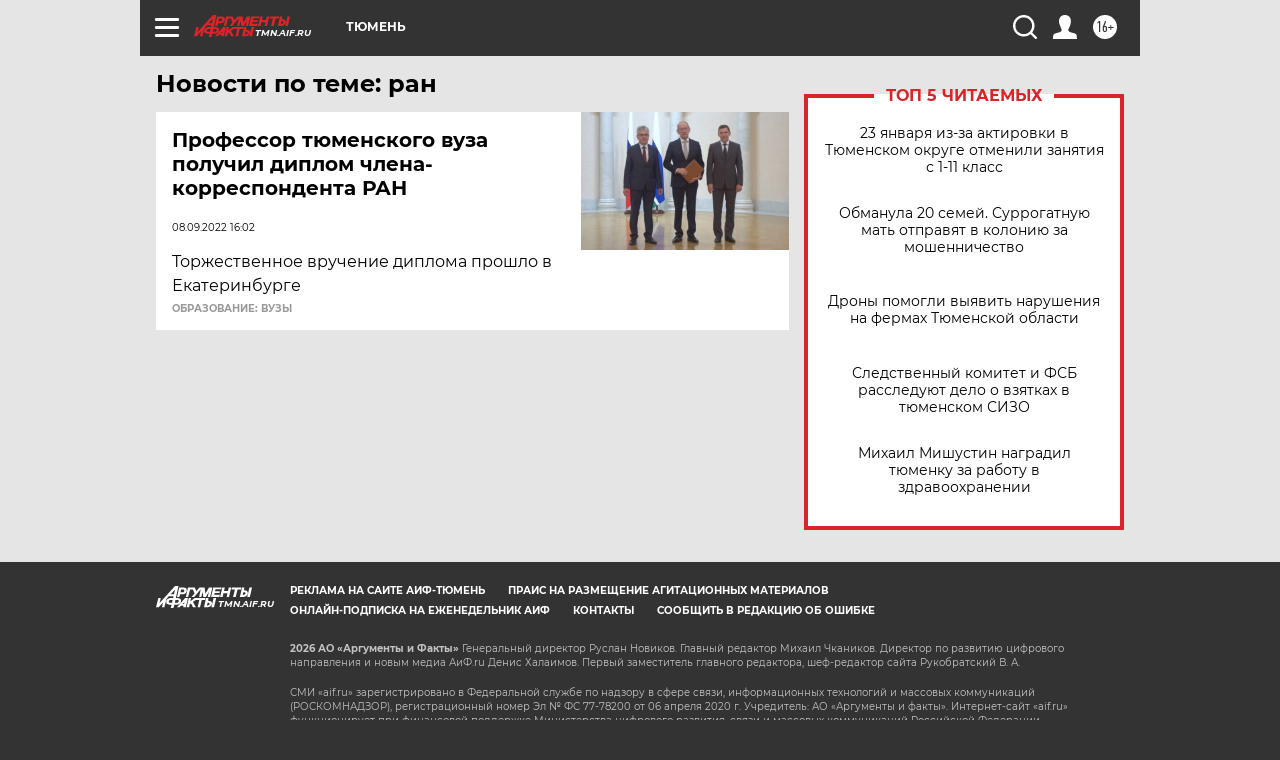

--- FILE ---
content_type: text/html
request_url: https://tns-counter.ru/nc01a**R%3Eundefined*aif_ru/ru/UTF-8/tmsec=aif_ru/639565596***
body_size: -72
content:
4A6D6522697424F7X1769219319:4A6D6522697424F7X1769219319